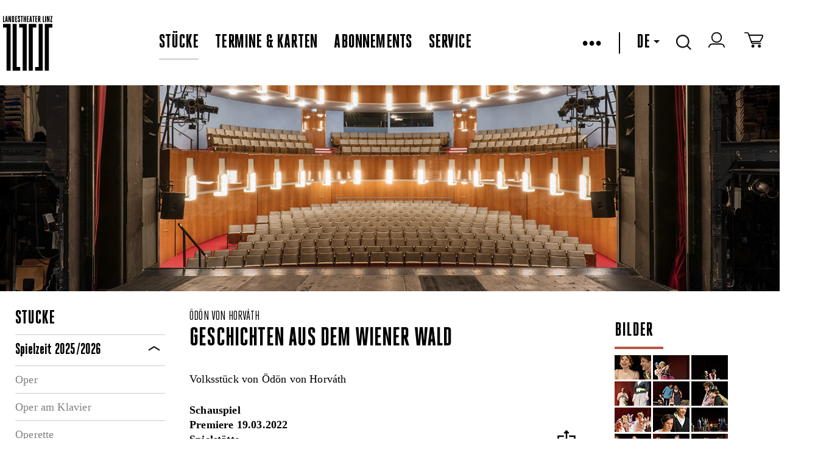

--- FILE ---
content_type: text/html
request_url: https://landestheater-linz.at/stuecke/detail?k=155201282&s=2021/22
body_size: 17541
content:



<!DOCTYPE html>
<!--[if lt IE 7]>      <html class="no-js lt-ie9 lt-ie8 lt-ie7"> <![endif]-->
<!--[if IE 7]>         <html class="no-js lt-ie9 lt-ie8"> <![endif]-->
<!--[if IE 8]>         <html class="no-js lt-ie9" xmlns:fb="http://www.facebook.com/2008/fbml"> <![endif]-->
<!--[if gt IE 8]><!--> <html class="no-js object html mastertemplate" xmlns="http://www.w3.org/1999/xhtml" lang="DE"> <!--<![endif]-->
<head>
  <meta charset="utf-8"> 

  <meta http-equiv="X-UA-Compatible" content="IE=edge">
  <meta name="google-site-verification" content="y6sz5EAAa2ExBkMMNUhHJEQOV9VQypChMIdbpqiIVYc" />
  <!--
<meta name="google-play-app" content="app-id=com.lemon42.ltlapp">
<meta name="apple-itunes-app" content="app-id=868390723">
-->
  
  
<title data-evo-title="1">Landestheater Linz detail</title>
  
  <meta name="description" content  />
  <!--<meta name="viewport" content="width=device-width, initial-scale=1.0, minimum-scale=1.0, maximum-scale=5.0"/>-->
  <meta name="viewport" content="width=1440, initial-scale=1">
  <!--<meta name="viewport" content="initial-scale=1, width=device-width, target-densitydpi=high-dpi">-->

  <link rel="shortcut icon" href="/favicon.ico?v=2" />
  <link REL="StyleSheet" HREF="/DE/repos/stylesheets/lth/main%2ecss?exp=403068&#38;fps=080ce72e0e4634c4f2bc57368ed2f35362dce386" TYPE="text/css" />
  <link rel="stylesheet" href="/DE/repos/stylesheets/lth/styles%2ecss?exp=385538&fps=0140e036cc85d133481601f9e30465656ce85d56">
  <link rel="stylesheet" href="/DE/repos/stylesheets/admin/select2%2ecss?exp=54148&fps=1c437f39baa7a1577d9747c8378f90dda33f3515">
  <link rel="stylesheet" href="/DE/repos/stylesheets/lth/shop%2ecss?exp=354745&fps=2a7433725250df05944cf1c54466776d69638051">
  <link rel="stylesheet" href="/DE/repos/stylesheets/lth/grid%2ecss?exp=380291&fps=a626f03e5215a92046a17a21e0ae6d487accb530">
  <link rel="stylesheet" href="/DE/repos/stylesheets/lth/jquery%2edatepicker%2ecss?exp=104972&fps=903d3691e1b876a5fed327341c47b8231853c01c" type="text/css" />
  <link rel="stylesheet" href="/DE/repos/stylesheets/jquery%2efancybox2%2ecss?exp=146769&fps=2e4b3acc1812ed82c8fdc1e1ebb1de6dea3d8c06" type="text/css" />
  <link rel="stylesheet" href="/DE/repos/stylesheets/lth/dropit%2ecss?exp=104967&fps=cacf0faad2a9ecb281134ce566697d711e56e311" type="text/css" />
  <link rel="stylesheet" href="/DE/repos/stylesheets/lth/jquery%2esmartbanner%2ecss?exp=151721&fps=cc6397d72f2f4e106105cae10d2ce4caa8ec53d7" type="text/css" />
  <link rel="stylesheet" href="/DE/repos/stylesheets/lth/ext/tip-twitter%2ecss?exp=150296&fps=1278bd26ad71885315535ad314d27807ffdc5992" type="text/css" />
  <!--
  <evo if='requestObj.mode("wysiwygBoo") = 0'>
    <link rel="stylesheet" href="https://libs.lemon42.com/l42-cookie-consent/dist/l42cc.min.css" />
    <evo obj=@"/repos/stylesheets/lth/cookieconsent.css"></evo>
  </evo>
  <link rel="stylesheet" href="https://cluster-booking.lemon42.com/dist/css/ltl-components.css" />
  -->

  <style>
    .vm--container {
      z-index: 40000 !important;
    }


    .seatplan-view {
      font-family: HeroicCondensed-Book;
    }
    .seatplan-view * { box-sizing: border-box!important; }
    .seatplan-view select { width: auto }
    .seatplan-view p { margin: 1rem 0; }

    .seatplan-view button {
      font-family: HeroicCondensed-Book;
      text-transform: none;
    }

    .seatplan-view .expl-overlay--choose-seat {
      left: 8px;
      font-size: 18px;
    }

    .seatplan-view .expl-overlay--checkout-info.expl-overlay--seating-info {
      width: 600px;
      font-size: 24px;
      line-height: 28px;
    }  
    .seatplan-view {  
      max-height: 950px !important;
      height: 90vh;
      min-height: auto !important; 
    }
  </style>

  
  <link rel="stylesheet" href="/DE/repos/stylesheets/lth/defaultFontTemplate?exp=389484&fps=07aec5e925d0ba2128078888eae9e1476064c8aa">

  <script src="/DE/repos/javascripts/lth/modernizr-2%2e6%2e2%2emin%2ejs?exp=10143&fps=254ce42bff52384c7c836b49963b8014b0e7eb87"></script>

  <script>
    var LTH = {
      globals : {}
    };
  </script>

  


  <!-- load default style in wysiwyg -->
  


  <style type="text/css">
    #map-canvas { min-height: 450px; border-bottom: 2px solid black; }
    .lth-infowindow {
      color: black;
      width: 350px;
    }
    .lth-infowindow img {
      height: auto;
      width: 100%;
    }
    .lth-infowindow-image,
    .lth-infowindow-info {
      display: inline-block;
      vertical-align: top;
    }
    .lth-infowindow-image {
      height: 80px;
      width: 118px;
    }
    .lth-infowindow-info {
      width: 100%;
    }
    .lth-infowindow-image + .lth-infowindow-info {
      margin-left: 20px;
      width: 212px;
    }
    .lth-infowindow-info-title {
      color: black;
      font: 22px/22px "HeroicCondensed-Heavy" !important;
      text-transform: uppercase;
    }
    .lth-infowindow-info-text {
      color: black;
      font-size: 12px;
      line-height: 18px;
      letter-spacing: 0.01em;
    }
    .lth-infowindow-links {
      margin-top: 14px;
    }
    .lth-infowindow-links a {
      color: blue;
      font-size: 11px;
      line-height: 18px;
      letter-spacing: 0.01em;
    }
    .fancybox-overlay { z-index: 30000; }
    .fancybox-wrap {background-color: white!important;}
  </style>

  <!--netzbuehne-->
  <style>
    ec-stream, ec-ticket-button {
      visibility: hidden;
    }
    ec-ticket-button button {
      max-width: 100%; 
      background: none;
      border: 2px solid #000;
      color: #000;
      font: 20px "HeroicCondensed-Heavy", sans-serif;
      letter-spacing: 0.01em;
      text-transform: uppercase;
      height: 28px;
      padding-top: 1px;
      padding-bottom: 2px;
    }
    .hydrated {
      visibility: inherit;
    }
  </style>
  <!-- ende netzbuehne-->
  

  <meta name="generator" content="evo42 - content management system by www.lemon42.com" />
  
  <link rel="stylesheet" href="/DE/repos/stylesheets/lth/intlTelInput%20v17%2e00%2ecss?exp=317156&fps=ad7d440823ebd8f6dd2e31e7598872220233a61c" type="text/css" />
  <style>
    .iti {
      width: calc(100% - 40px);
    }
    .intlphone:invalid {
      border-color: #f43a59 !important;
    }
  </style>
  <!--cookie consent--->
  <link href="https://webcache.datareporter.eu/c/bcda6f9e-8e38-4a30-97ce-225e9245dc6b/x5Oi00MJRRp1/qj5/banner.css" rel="stylesheet">
  <style>
    #dr_cookie_banner_container {
      top: 10vh;
      left: calc(50vw - 325px); 
      -webkit-transform: none !important;
      transform: none !important;
    }

    #dr_blocking_div {
      max-height: 100vh !important;
      height: 100vh !important;
    }
    @media screen and (max-device-width: 680px) and (orientation: portrait) {
         #dr_cookie_banner_container {
          left: 1%; 
          width: 400px;
         }
      }
  </style>
<meta name="author" content  /><meta name="keywords" content  /></head>
<body class=" lth lth-notready " >

  <script id="myself" data-mandant="">
    var attributes = document.getElementById('myself').attributes
    , i = attributes.length
    , mandant = '';

    while (i--) {
      if (/^data-mandant$/.test(attributes[i].name)) {
        mandant = attributes[i].value;
        break;
      }
    }


    var body = document.getElementsByTagName("body")[0];
    body.className = body.className + ' ' + mandant;
  </script>
  <header class="lth-header">
    
      <div class="webapppromobanner"></div>
    
    <nav class="lth-navplaces">
      <div class="lth-format-1 lth-top-navbar object html contenttemplate">
  

  <ul class="navbar-left">
    <li><a class="lth-i lth-i-logo" href="/" aria-label="www.landestheater-linz.at"></a></li>
    <!--<evo if='EVO.var("language")="DE"'>
      <li class="icon skg">
        <a href=@"/sitemap/lth/salzkammergut_openair/salzkammergut_openair_programm" alt="Logo Oberösterreich">
          <span class="skg-logo" id="skg-logo"></span>
        </a>
      </li>
    </evo>-->
  </ul>

  <ul class="navbar-center">
    
      
        <li class="ml-auto"><a href="/stuecke" class="active" >Stücke</a></li>
        <li><a href="/termine" class="" >Termine & Karten</a></li>
        <li><a href="/abonnements" class="" >Abonnements</a></li>
        <li><a href="/service" class="" >Service</a></li>
      

      
    
  </ul>
  <!-- RIGHTSIDE-Navigation (Language-Selector, Cart, Search-Input) -->
  <ul class="lth-login navbar-right">
    <!--
    <li class="icon" title="Login/Logout">
      <span id="lth-login-status"></span>
    </li>

    <li class="icon" title="Zum Warenkorb">
      <a href=@"/sitemap/lth/Shop/Shop/Warenkorb" title="Zum Warenkorb"><span class="cart"></span></a>
    </li>
    -->
    <li id="burger-menu">
      &bull;&bull;&bull;
    </li>


    <li id="menu">
      <ul>
        
          
            <li><a href="/theatervermittlung"><span class="" >Theatervermittlung</span></a></li>
            <!--<li><a href=@"/sitemap/lth/netzbuehne/streams"><span class=EVO.var("pageClassNetzbuehne") >Netzbühne</span></a></li>-->
            <li><a href="https://www.landestheaterlinz-blog.at/" target="blank" >Blog</a></li>
            <li><a href="/presse/pressekontakt"><span class="" >Presse</span></a></li>
            <li><a href="/ueber%20uns"><span class="" >Über uns</span></a></li>
            <li><a href="/haeuser"><span class="" >Die Häuser</span></a></li>
            <li><a href="/Kontakt"><span class="" >Kontakt</span></a></li>
            <li><a href="/service/Newsletter%20Anmelung"><span class="" >Newsletter</span></a></li>
            <li id="lth-myaccount-icon" title="Mein Konto" class="icon" style="display:none;"><a href="/Shop/meinkonto/konto" title="Mein Konto">Mein Konto</a></li>
          

          
               
        
      </ul>
    </li>
    <li><span class="pipe"></span></li>
    <!-- language select start -->
    
    <li class="dropdown">
      
        
          <a tabindex="0" role="button">DE<span class="down-caret"></span></a>            
          <a tabindex="0" role="button" href="/EN/" class="dropdown-content" title="English">EN</a>
        
      
      
        
      
    </li>
    <!-- language select end -->
    <!-- search start -->
    <li class="icon dropdown">
      <span class="search"></span>
      <div class="dropdown-content"><input type="text" name="lth-search" value="" id="lth-search-input" placeholder="Search..."></div>
    </li>
    <!-- search end -->
    <!-- login -->
    <li class="icon" title="Login/Logout">
      <a href="https://tickets.landestheater-linz.at/webshop/webticket/shop?page=customerlogin.secure&#38;language=de" target="blank" aria-label="zum webshop login"><span class="login-icon"></span></a>
    </li>
    <!--login end-->
    <!-- warenkorb -->
    <li class="icon" title="Zum Warenkorb">
      <a href="https://tickets.landestheater-linz.at/webshop/webticket/shoppingcart?language=de" target="blank" aria-label="Zum Warenkorb">
        <span class="cart"></span>
        <span data-cartcount></span>
      </a>
    </li> 
    <!-- warenkorb end-->
  </ul>
          <style>
         [data-cartcount] {
           display: none !important;
         }
         [data-cartcount].active {
           font-family: 'HeroicCondensed-Book';
           display: inline-block !important;
           min-width: 10px;
           padding: 3px 7px;
           font-size: 12px;
           font-weight: 400;
           line-height: 1;
           color: #fff;
           text-align: center;
           white-space: nowrap;
           vertical-align: middle;
           background-color: #000;
           border-radius: 15px;
           transform: translate(4px, -4px);
         }
        </style>
        <script>
          function listenCookieChange(callback, interval = 1000) {
            let lastCookie = document.cookie;
            setInterval(()=> {
              let cookie = document.cookie;
              if (cookie !== lastCookie) {
                try {
                  callback({oldValue: lastCookie, newValue: cookie});
                } 
                finally {
                  lastCookie = cookie;
                }
              }
            }, interval);
          }
          
          function setCartCountFromCookie(documentCookies) {
            const f = documentCookies.split(';').find( c => String(c).trim().includes('phoeniX='));
            let cartCount = 0;
            const cartElement = document.querySelector('[data-cartcount]');
            if (f) {
              const c =  f.replace('phoeniX=','')
              const splitted = c.split('|')
              const cartItems = splitted.find( s => s.includes('items=')) 
              if (cartItems) {
                 cartCount = parseInt(cartItems.replace('items=', ''), 10)
              }
            }
            if (isNaN(cartCount) || cartCount === 0) {
              cartElement.innerHTML = '';
              cartElement.classList.remove('active')
            } else {
              cartElement.innerHTML = cartCount;
              cartElement.classList.add('active')
            } 
          } 
          
          listenCookieChange(({oldValue, newValue})=> {
              setCartCountFromCookie(newValue)
          }, 1000); 
          
          setCartCountFromCookie(document.cookie);
        </script>
  <style>
    /*burger menu icon & rotation*/
    #burger-menu {
      cursor: pointer;
    }
    .pipe {
      border-left: 2px solid black;
      height: 35px;
      display: grid;
    }
    /* menu & overlay show/hide */
    #menu {
      z-index: 99;
      visibility: hidden;
      opacity: 0;     
      position: absolute;
      /*height: 100%;*/
      margin: 0;
      width: 350px;
      top: 90px;

      background: #fff;
      list-style-type: none;
      -webkit-font-smoothing: antialiased;
      /* to stop flickering of text in safari */

      transform-origin: 0% 0%;
      transition: all 0.6s ease-in-out;
    }
    #menu.overlay {
      visibility: visible;
      opacity: 1;
    }
    #menu li {
      list-style: none;
      margin: 0;
      display: flex;
      flex-flow: column;
    }
    #menu ul {
      background-color: white;
      display: flex;
      flex-direction: column;
      padding: 1rem 0;
    }
    #menu a {
      font-size: 28px;
      line-height: 35px;
      display: block;
      margin-left: 2rem;
      margin-bottom: 1rem;
      text-decoration: none;
    }
    #menu .active {
      border-bottom: 2px solid #ccc;
    }
    .navbar-left {
      height: 107px;
    }
    .navbar-right, .navbar-left {
        display: flex;
        align-items: center;
    }
    .navbar-right > li {
      margin-right: 1.7rem;
    }
    .navbar-center {
      display:flex;
      align-items: center;
    }
    .navbar-center > li {
      margin-right: 1.7rem;
    }

    @media (max-width: 1150px) {

      nav.lth-navplaces .lth-top-navbar{
        flex-wrap: wrap;
        height: 200px;
      }
      .navbar-right {
        margin-right:0;
        margin-left:auto;
      }
      #menu {
        top: 195px;
      }
    }
    ul,
    li {
      list-style: none;
    }
    .lth-servicelinks li + li, .lth-soc-links li + li {
      margin-left: 1.7rem;
    }
    .lth-login a, .lth-login, #lth-login-status a {
      font-size: 32px;
    }
    /*make href on skg logo full height*/
    .skg a {
      display: flex;
    }
  </style>

  <script>
    const burgerMenu = document.getElementById("burger-menu");
    const menu = document.getElementById("menu");

    burgerMenu.addEventListener("click", function () {
      /*toggles the x and burger in icon*/
      burgerMenu.classList.toggle("close");
      menu.classList.toggle("overlay");
    });

    document.addEventListener("click", function (e) {
      if (!burgerMenu.contains(e.target) && !menu.contains(e.target)) {
        burgerMenu.classList.remove("close");
        menu.classList.remove("overlay");
      }
    });
  </script>

</div>   
      <div class="lth-stop-button touchdevice-video-stop-button"></div>
    </nav>

    
    

      
        
          <div id="slides" class="lth-slides">
            <img id="fakeimg" width="100%" alt="fakeimg" src="[data-uri]"><div class="lth-slide html contenttemplate">
  
  <a><img src="/DE/repos/evoscripts/lth/admin/ban/getPic?bid=9ce50504ceb9d3af103a92ec83bea978" alt="Schauspielhaus_05.jpg"/></a>
    
</div>
          </div>
        
      
      
    

    
  </header>

  <div class="stuecke-detail lth-main">
    <div class="lth-centered lth-contentarea" id="maincontent">
      <section class="lth-stuecke-section object tableview">
  
  

    

    

      



      
        <div class="lth-layout lth-layout3column object html contenttemplate"><div class="lth-layout-pane lth-layout-lft"><div class=" object html contenttemplate">
  <h2 style="padding-bottom:10px;">St&uuml;cke</h2>
  

 
  <section class="lth-filter-section lth-collapsible">
     <header class="lth-header-titel lth-section-title">Spielzeit 2025/2026</header>
     <div class="lth-section-content lth-spielstaette-content">
       <p class="lth-filter-item lth-stk-spartenfilter "><a href="/stuecke?spielzeit=2025/26&Sparte=Oper" data-lth-spielzeit="2025/26" data-lth-activecolor="#e3001f" data-lth-filter="Oper" >Oper</a></p><p class="lth-filter-item lth-stk-spartenfilter "><a href="/stuecke?spielzeit=2025/26&Sparte=Oper%20am%20Klavier" data-lth-spielzeit="2025/26" data-lth-activecolor="#e3001f" data-lth-filter="Oper%20am%20Klavier" >Oper am Klavier</a></p><p class="lth-filter-item lth-stk-spartenfilter "><a href="/stuecke?spielzeit=2025/26&Sparte=Operette" data-lth-spielzeit="2025/26" data-lth-activecolor="#e3001f" data-lth-filter="Operette" >Operette</a></p><p class="lth-filter-item lth-stk-spartenfilter "><a href="/stuecke?spielzeit=2025/26&Sparte=Musical" data-lth-spielzeit="2025/26" data-lth-activecolor="#e3001f" data-lth-filter="Musical" >Musical</a></p><p class="lth-filter-item lth-stk-spartenfilter "><a href="/stuecke?spielzeit=2025/26&Sparte=Tanz" data-lth-spielzeit="2025/26" data-lth-activecolor="#e3001f" data-lth-filter="Tanz" >Tanz</a></p><p class="lth-filter-item lth-stk-spartenfilter "><a href="/stuecke?spielzeit=2025/26&Sparte=Schauspiel" data-lth-spielzeit="2025/26" data-lth-activecolor="" data-lth-filter="Schauspiel" >Schauspiel</a></p><p class="lth-filter-item lth-stk-spartenfilter "><a href="/stuecke?spielzeit=2025/26&Sparte=Junges%20Theater" data-lth-spielzeit="2025/26" data-lth-activecolor="#e5007d" data-lth-filter="Junges%20Theater" >Junges Theater</a></p><p class="lth-filter-item lth-stk-spartenfilter "><a href="/stuecke?spielzeit=2025/26&Sparte=Konzert" data-lth-spielzeit="2025/26" data-lth-activecolor="#000000" data-lth-filter="Konzert" >Konzert</a></p><p class="lth-filter-item lth-stk-spartenfilter "><a href="/stuecke?spielzeit=2025/26&Sparte=Gastspiele" data-lth-spielzeit="2025/26" data-lth-activecolor="#000000" data-lth-filter="Gastspiele" >Gastspiele</a></p><p class="lth-filter-item lth-stk-spartenfilter "><a href="/stuecke?spielzeit=2025/26&Sparte=Sonderveranstaltungen" data-lth-spielzeit="2025/26" data-lth-activecolor="#000000" data-lth-filter="Sonderveranstaltungen" >Sonderveranstaltungen</a></p><p class="lth-filter-item lth-stk-spartenfilter "><a href="/stuecke?spielzeit=2025/26&Sparte=F%c3%bchrungen" data-lth-spielzeit="2025/26" data-lth-activecolor="" data-lth-filter="F%c3%bchrungen" >Führungen</a></p>
     </div> 
  </section>
     
  <!-- keep for next season lth-collapsible-collapsed -->
<!--
  <section class="lth-filter-section lth-collapsible last">   
  <header class="lth-header-titel lth-section-title"><evo lit="lth_season"></evo> 2025/2026</header>
  <div class="lth-section-content lth-spielstaette-content">
    <evo obj=@"/repos/evoscripts/lth/module/getSpartenList" properties='{par:{spielzeit:"2025/26"}}'></evo>
  </div> 
  </section>
-->  

  <section class="lth-collapsible" style="margin-top: 30px;">
    <h2 class="lth-section-title">St&uuml;cksuche</h2>
    <div class="lth-section-content">
      <p class="lth-filter-item">
        <input type="hidden" id="lth-stk-search" style="width:100%" class="">
      </p>

    </div>
  </section>

</div></div><div class="lth-layout-pane lth-layout-ctr"><div>
            <span class="lth-stuecke-detail-author">&Ouml;d&ouml;n von Horv&aacute;th</span>
            <h1 class="lth-stueck-titel">Geschichten aus dem Wiener Wald </h1>
            <p>
              <span class="lth-subline-event"></span>
            </p>
            <p class="lth-p-margin">Volksstück von Ödön von Horváth</p>
            <div class="flex-between mb-15">


              
                <span class="lth-p-margin">
                  <span><b>Schauspiel</b></span><br>
                  
                  <!--  Premiereart darf bei Spareten 31 Sonderveranstaltung, 17 fuehrungen,59 streaming nicht angezeigt werden-->
                  
                    <b>Premiere 19.03.2022</b><br>
                  
                  <span><b>Spielst&auml;tte</b> </span><br>
                  <span>
                    
                  </span>
                  <span>&nbsp;| Eine Pause</span>
                </span>
              
              <div class=" object html contenttemplate">
  <style>
   .share-btn {
      background-color: transparent;
      border: none;
      cursor: pointer;
      margin-right: 18px;
      margin-top: 44px
    }
  </style>
  <script src="https://unpkg.com/share-api-polyfill/dist/share-min.js"></script>
  <button type="button" title="teilen" class="share-btn" data-share-btn  data-share-text="Landestheater Linz" data-share-url="https://landestheater-linz.at/" data-share-title="">
    <svg version="1.1" id="Layer_1" xmlns="http://www.w3.org/2000/svg" xmlns:xlink="http://www.w3.org/1999/xlink" x="0px" y="0px" viewBox="0 0 503.284 503.284" style="width: 30px;height: 30px;" xml:space="preserve">
      <g>
        <polygon style="fill:#000;" points="321.642,148.284 321.642,188.284 459.142,188.284 459.142,463.284 44.142,463.284 
                                            44.142,188.284 181.642,188.284 181.642,148.284 4.142,148.284 4.142,503.284 499.142,503.284 499.142,148.284 	"></polygon>
        <polygon style="fill:#000;" points="231.642,76.569 231.642,325.784 271.642,325.784 271.642,76.569 297.5,102.426 
                                            325.785,74.142 251.642,0 177.5,74.142 205.785,102.426 	"></polygon>
      </g>
    </svg>
  </button>
  <script>
    var btns = document.querySelectorAll('[data-share-btn]');
    for(i=0; i<btns.length; i++) {
      var btn = btns[i];
      // Share must be triggered by "user activation"
      btn.addEventListener('click', async () => {
                           var shareOpts = {
                           text: String(btn.dataset.shareText).length > 0 && btn.dataset.shareText != null ? btn.dataset.shareText : window.location.href,
        url: String(btn.dataset.shareUrl).length > 0 && btn.dataset.shareUrl != null ? btn.dataset.shareUrl : window.location.href,
          title: String(btn.dataset.shareTitle).length > 0 && btn.dataset.shareTitle != null ? btn.dataset.shareTitle : "Landestheater Linz"
    };
    navigator.share(shareOpts,
                    {
                      // change this configurations to hide specific unnecessary icons
                      copy: true,
                      email: true,
                      print: true,
                      sms: true,
                      messenger: true,
                      facebook: true,
                      whatsapp: true,
                      twitter: true,
                      linkedin: false,
                      telegram: false,
                      skype: false,
                      pinterest: false,
                      language: 'de' // specify the default language
                    }
                   )
    .then( _ => console.log('shared'))
    .catch( error => console.log('Oh noh!', error));
    });
    };
  </script>
</div>
            </div>


            
              

              
                
                <!-- non streaming event -->
                  Weitere Termine werden in Kürze bekannt gegeben
                
              
            





            <section class="lth-section lth-collapsible lth-collapsible-collapsed object html contenttemplate">
  <h2 class="lth-section-title">St&uuml;ckinfo</h2>
  <div class="lth-section-content"><p>Horváths Milieu ist das
der kleinen Leute, seine Leidenschaft sind die großen Porträts junger Frauen. Marianne heißt die Tochter des&nbsp;despotischen Scherzartikelhändlers, der der Zauberkönig genannt wird. Verlobt ist sie mit dem Fleischer Oskar. Ihn ihre große Liebe&nbsp;nennen, hieße lügen. Ausgerechnet auf ihrer – sogenannten – Verlobung verliebt sich Marianne in den Hallodri Alfred. Der ist ein Tunichtgut  und treibt sich eher
auf der Rennbahn als dem Arbeitsamt herum, doch was sich Marianne in den Kopf gesetzt
hat, hat sie&nbsp;sich in den Kopf gesetzt.</p>

<p>&nbsp;</p>

<p>Horváths Stück,
geschrieben Ende der 20er Jahre in der Zeit der Wirtschaftskrise und katastrophaler Arbeitslosigkeit, ist ein&nbsp;Schlüsselwerk des modernen Dramas und der von Horváth
selbst begründeten Tradi<span>tion des modernen Volksstückes. Erich
Kästner nennt <i>Geschichten aus dem Wiener Wald </i>„ein Wiener Volksstück
gegen das Wiener Volksstück“.
Lakonisch demaskiert Horváth das&nbsp;Klischee von der Wiener Gemütlichkeit und stellt unter Verwendung ihrer Stereotypen
deren Verlogenheit zur Schau. Und in
der Luft ist ein Klingen und Singen – als
verklänge irgendwo immer wieder der Walzer <i>Geschichten
aus dem </i></span><i>Wienerwald </i>von Johann Strauss.</p></div>
</section>

            <!--evo content="rgt"><evo obj=@"/repos/modules/TableViews/lth/stueckeinfos"></evo><span>stückinfos</span></evo-->
            </div></div><div class="lth-layout-pane lth-layout-rgt"><div class=" object tableview">
  <!-- Soundcloud -->
  	

<article id="lth-info-sound" style="margin-top:20px;" class=" object tableview">
	
  <!-- 05:55:32 -->
</article>
	<!-- BILDER -->
  	



<article id="lth-info-bilder" class=" object tableview">
  
    <h2>Bilder</h2>
    
    <div class="lth-stuecke-module-line" style="border-color:"></div>
    <div class="clearfix">  
      <a title="Geschichten aus dem Wiener Wald <br>Theresa Palfi, Benedikt Steiner<br> &copy; Petra Moser" href='https://www.landestheater-linz.at/_static/photogallery/3473155201282/01.jpg' class='fancybox fancybox.image' rel='group-[photogallery]' alt='Geschichten aus dem Wiener Wald  Theresa Palfi, Benedikt Steiner &copy; Petra Moser' style='display:inline-block;margin-right:3px;margin-bottom:3px;border:none;'><img width=60 height=40 src='https://www.landestheater-linz.at/_static/photogallery/3473155201282/thumb_01.jpg' alt='Geschichten aus dem Wiener Wald  Theresa Palfi, Benedikt Steiner &copy; Petra Moser' ></a><a title="Geschichten aus dem Wiener Wald <br>Joshua Bader, Katharina Hofmann<br> &copy; Petra Moser" href='https://www.landestheater-linz.at/_static/photogallery/3473155201282/02.jpg' class='fancybox fancybox.image' rel='group-[photogallery]' alt='Geschichten aus dem Wiener Wald  Joshua Bader, Katharina Hofmann &copy; Petra Moser' style='display:inline-block;margin-right:3px;margin-bottom:3px;border:none;'><img width=60 height=40 src='https://www.landestheater-linz.at/_static/photogallery/3473155201282/thumb_02.jpg' alt='Geschichten aus dem Wiener Wald  Joshua Bader, Katharina Hofmann &copy; Petra Moser' ></a><a title="Geschichten aus dem Wiener Wald <br>Christian Higer, Benedikt Steiner<br> &copy; Petra Moser" href='https://www.landestheater-linz.at/_static/photogallery/3473155201282/03.jpg' class='fancybox fancybox.image' rel='group-[photogallery]' alt='Geschichten aus dem Wiener Wald  Christian Higer, Benedikt Steiner &copy; Petra Moser' style='display:inline-block;margin-right:3px;margin-bottom:3px;border:none;'><img width=60 height=40 src='https://www.landestheater-linz.at/_static/photogallery/3473155201282/thumb_03.jpg' alt='Geschichten aus dem Wiener Wald  Christian Higer, Benedikt Steiner &copy; Petra Moser' ></a><a title="Geschichten aus dem Wiener Wald <br>Daniel Klausner<br> &copy; Petra Moser" href='https://www.landestheater-linz.at/_static/photogallery/3473155201282/04.jpg' class='fancybox fancybox.image' rel='group-[photogallery]' alt='Geschichten aus dem Wiener Wald  Daniel Klausner &copy; Petra Moser' style='display:inline-block;margin-right:3px;margin-bottom:3px;border:none;'><img width=60 height=40 src='https://www.landestheater-linz.at/_static/photogallery/3473155201282/thumb_04.jpg' alt='Geschichten aus dem Wiener Wald  Daniel Klausner &copy; Petra Moser' ></a><a title="Geschichten aus dem Wiener Wald <br>Helmuth H&auml;usler, Katharina Hofmann<br> &copy; Petra Moser" href='https://www.landestheater-linz.at/_static/photogallery/3473155201282/05.jpg' class='fancybox fancybox.image' rel='group-[photogallery]' alt='Geschichten aus dem Wiener Wald  Helmuth H&auml;usler, Katharina Hofmann &copy; Petra Moser' style='display:inline-block;margin-right:3px;margin-bottom:3px;border:none;'><img width=60 height=40 src='https://www.landestheater-linz.at/_static/photogallery/3473155201282/thumb_05.jpg' alt='Geschichten aus dem Wiener Wald  Helmuth H&auml;usler, Katharina Hofmann &copy; Petra Moser' ></a><a title="Geschichten aus dem Wiener Wald <br>Benedikt Steiner, Jan Nikolaus Cerha<br> &copy; Petra Moser" href='https://www.landestheater-linz.at/_static/photogallery/3473155201282/06.jpg' class='fancybox fancybox.image' rel='group-[photogallery]' alt='Geschichten aus dem Wiener Wald  Benedikt Steiner, Jan Nikolaus Cerha &copy; Petra Moser' style='display:inline-block;margin-right:3px;margin-bottom:3px;border:none;'><img width=60 height=40 src='https://www.landestheater-linz.at/_static/photogallery/3473155201282/thumb_06.jpg' alt='Geschichten aus dem Wiener Wald  Benedikt Steiner, Jan Nikolaus Cerha &copy; Petra Moser' ></a><a title="Geschichten aus dem Wiener Wald <br>Horst Heiss, Theresa Palfi, Ensemble<br> &copy; Petra Moser" href='https://www.landestheater-linz.at/_static/photogallery/3473155201282/07.jpg' class='fancybox fancybox.image' rel='group-[photogallery]' alt='Geschichten aus dem Wiener Wald  Horst Heiss, Theresa Palfi, Ensemble &copy; Petra Moser' style='display:inline-block;margin-right:3px;margin-bottom:3px;border:none;'><img width=60 height=40 src='https://www.landestheater-linz.at/_static/photogallery/3473155201282/thumb_07.jpg' alt='Geschichten aus dem Wiener Wald  Horst Heiss, Theresa Palfi, Ensemble &copy; Petra Moser' ></a><a title="Geschichten aus dem Wiener Wald <br>Gunda Schanderer, Christian Higer<br> &copy; Petra Moser" href='https://www.landestheater-linz.at/_static/photogallery/3473155201282/08.jpg' class='fancybox fancybox.image' rel='group-[photogallery]' alt='Geschichten aus dem Wiener Wald  Gunda Schanderer, Christian Higer &copy; Petra Moser' style='display:inline-block;margin-right:3px;margin-bottom:3px;border:none;'><img width=60 height=40 src='https://www.landestheater-linz.at/_static/photogallery/3473155201282/thumb_08.jpg' alt='Geschichten aus dem Wiener Wald  Gunda Schanderer, Christian Higer &copy; Petra Moser' ></a><a title="Geschichten aus dem Wiener Wald <br>Gunda Schanderer, Klaus Mu&amp;#x308;ller-Beck, Annelie Straub, Stefan Lasko, Daniel Klausner, Christian Higer, Helmuth H&auml;usler, Jan Nikolaus Cerha<br> &copy; Petra Moser" href='https://www.landestheater-linz.at/_static/photogallery/3473155201282/09.jpg' class='fancybox fancybox.image' rel='group-[photogallery]' alt='Geschichten aus dem Wiener Wald  Gunda Schanderer, Klaus Mu&amp;#x308;ller-Beck, Annelie Straub, Stefan Lasko, Daniel Klausner, Christian Higer, Helmuth H&auml;usler, Jan Nikolaus Cerha &copy; Petra Moser' style='display:inline-block;margin-right:3px;margin-bottom:3px;border:none;'><img width=60 height=40 src='https://www.landestheater-linz.at/_static/photogallery/3473155201282/thumb_09.jpg' alt='Geschichten aus dem Wiener Wald  Gunda Schanderer, Klaus Mu&amp;#x308;ller-Beck, Annelie Straub, Stefan Lasko, Daniel Klausner, Christian Higer, Helmuth H&auml;usler, Jan Nikolaus Cerha &copy; Petra Moser' ></a><a title="Geschichten aus dem Wiener Wald <br>Klaus Mu&amp;#x308;ller-Beck<br> &copy; Petra Moser" href='https://www.landestheater-linz.at/_static/photogallery/3473155201282/10.jpg' class='fancybox fancybox.image' rel='group-[photogallery]' alt='Geschichten aus dem Wiener Wald  Klaus Mu&amp;#x308;ller-Beck &copy; Petra Moser' style='display:inline-block;margin-right:3px;margin-bottom:3px;border:none;'><img width=60 height=40 src='https://www.landestheater-linz.at/_static/photogallery/3473155201282/thumb_10.jpg' alt='Geschichten aus dem Wiener Wald  Klaus Mu&amp;#x308;ller-Beck &copy; Petra Moser' ></a><a title="Geschichten aus dem Wiener Wald <br>Theresa Palfi, Horst Heiss<br> &copy; Petra Moser" href='https://www.landestheater-linz.at/_static/photogallery/3473155201282/11.jpg' class='fancybox fancybox.image' rel='group-[photogallery]' alt='Geschichten aus dem Wiener Wald  Theresa Palfi, Horst Heiss &copy; Petra Moser' style='display:inline-block;margin-right:3px;margin-bottom:3px;border:none;'><img width=60 height=40 src='https://www.landestheater-linz.at/_static/photogallery/3473155201282/thumb_11.jpg' alt='Geschichten aus dem Wiener Wald  Theresa Palfi, Horst Heiss &copy; Petra Moser' ></a><a title="Geschichten aus dem Wiener Wald <br>Stefan Lasko, Annelie Straub<br> &copy; Petra Moser" href='https://www.landestheater-linz.at/_static/photogallery/3473155201282/12.jpg' class='fancybox fancybox.image' rel='group-[photogallery]' alt='Geschichten aus dem Wiener Wald  Stefan Lasko, Annelie Straub &copy; Petra Moser' style='display:inline-block;margin-right:3px;margin-bottom:3px;border:none;'><img width=60 height=40 src='https://www.landestheater-linz.at/_static/photogallery/3473155201282/thumb_12.jpg' alt='Geschichten aus dem Wiener Wald  Stefan Lasko, Annelie Straub &copy; Petra Moser' ></a>
    </div>
  
</article>



  
  <!-- VIDEOS -->
  	

<article id="lth-info-video" style="margin-top:20px;" class=" object tableview">
	
    
        <h2>Videos</h2>
	      
        <div class="lth-stuecke-module-line" style="border-color:"></div>
        <div class="clearfix">
          
          <a href="https://www.youtube-nocookie.com/embed/6AtxUHqncds" class="fancybox fancybox.iframe"><img src="https://img.youtube.com/vi/6AtxUHqncds/1.jpg" width="147" alt="Video for Geschichten aus dem Wiener Wald "></a>
        </div>
    
  
  <!-- 05:55:32 -->
</article>
  
  <!-- Leitung -->
  <br><article id="lth-info-leitung"><h2>Leitung</h2><div class="lth-stuecke-module-line" style="border-color:"></div><span>Inszenierung</span><br><a href='/public/Person%20Details?pid=2924' style="color:">Stephanie Mohr</a><br><span>Bühne</span><br><a href='/public/Person%20Details?pid=159' style="color:">Florian Parbs</a><br><span>Kostüme</span><br><a href='/public/Person%20Details?pid=1404' style="color:">Nini von Selzam</a><br><span>Musik/Komposition</span><br><a href='/public/Person%20Details?pid=3562' style="color:">Stefan Lasko</a><br><span>Videoprojektion</span><br><a href='/public/Person%20Details?pid=2294' style="color:">Philipp Contag-Lada</a><br><span>Dramaturgie</span><br><a href='/public/Person%20Details?pid=2745' style="color:">Andreas Erdmann</a><br></article>
  
  <!-- Besetzung -->
  <br><section id="lth-info-besetzung" class='lth-collapsible lth-collapsible-collapsed'><h2 class='lth-section-title'>Besetzung</h2><div class='lth-section-content'><div class="lth-stuecke-module-line" style="border-color:"></div><span>Marianne</span><br><a href='/public/Person%20Details?pid=2792' style="color:">Theresa Palfi</a><br><span>Valerie</span><br><a href='/public/Person%20Details?pid=926' style="color:">Katharina Hofmann</a><br><span>Alfred</span><br><a href='/public/Person%20Details?pid=3227' style="color:">Benedikt Steiner</a><br><span>Zauberkönig</span><br><a href='/public/Person%20Details?pid=1174' style="color:">Horst Heiss</a><br><span>Oskar</span><br><a href='/public/Person%20Details?pid=3380' style="color:">Daniel Klausner</a><br><span>Die Mutter</span><br><a href='/public/Person%20Details?pid=807' style="color:">Gunda Schanderer</a><br><span>Der Conferencier / Die Großmutter / Der Beichtvater</span><br><a href='/public/Person%20Details?pid=3005' style="color:">Christian Higer</a><br><span>Der Hierlinger Ferdinand</span><br><a href='/public/Person%20Details?pid=2796' style="color:">Jan Nikolaus Cerha</a><br><span>Havlitschek</span><br><a href='/public/Person%20Details?pid=3562' style="color:">Stefan Lasko</a><br><a href='/public/Person%20Details?pid=3218' style="color:">Jakob Kajetan Hofbauer</a><br><span>Rittmeister</span><br><a href='/public/Person%20Details?pid=3326' style="color:">Helmuth Häusler</a><br><span>Erich</span><br><a href='/public/Person%20Details?pid=3745' style="color:">Joshua Bader</a><br><span>Der Mister</span><br><a href='/public/Person%20Details?pid=3004' style="color:">Klaus Müller-Beck</a><br><span>Emma</span><br><a href='/public/Person%20Details?pid=3442' style="color:">Annelie Straub</a><br></div></section>
  
  
</div><span></span></div></div>

      
    
  
  <script>document.addEventListener("DOMContentLoaded", function(event) {
dataLayer.push({ ecommerce: null });
dataLayer.push({
	"ecommerce": {
		"items": [
			{
				"item_brand": "Promenade",
				"item_category": "Schauspiel",
				"item_id": 3473155201282,
				"item_name": "Geschichten aus dem Wiener Wald",
				"quantity": 1
			}
		]
	},
	"event": "view_item"
});
});</script>
</section>

    </div>
  </div>

  <!-- footer-->
  <style>
    .lth-servicelinks li + li, .lth-soc-links li + li {
      margin-left: 1.7rem;
    }
  </style>
  <footer class="lth-footer">
    <nav class="lth-footer-legalsnav">
      <ul class="lth-servicelinks">
        <li>2026 OÖ Theater und Orchester GmbH - </li>
        <li><a href="/AGB">AGB</a></li>
        <li><a href="/privacy">Datenschutz</a></li>
        <li><a href="/imprint">Impressum</a></li>
        <li><a href="/Kontakt">Kontakt</a></li>

      </ul>
      <ul class="lth-soc-links">
        
          <li><a target="_blank" aria-label="zur Webseite Bruckner Orchester Linz" aria-describedby="Link öffnet in einem neuen Fenster" class="lth-i lth-i-bol" href="http://www.bruckner-orchester.at/"></a></li>
          <li><a target="_blank" aria-label="zur Webseite das Anton" aria-describedby="Link öffnet in einem neuen Fenster" class="lth-i lth-i-anton" href="http://www.dasanton.at/"></a></li>
          <li><a target="_blank" aria-label="zur Webseite Kultur Österreich" aria-describedby="Link öffnet in einem neuen Fenster" class="lth-i lth-i-kultur" href="http://www.land-oberoesterreich.gv.at/cps/rde/xchg/ooe/hs.xsl/145_DEU_HTML.htm"></a></li>
        
     
        <li><a target="_blank" aria-label="zur Facebook Seite LandestheaterLinz" aria-describedby="Link öffnet in einem neuen Fenster" class="fb" href="https://www.facebook.com/LandestheaterLinz"></a></li>
        
        <li><a target="_blank" aria-label="zur Instagramm Seite landestheaterlinz"  aria-describedby="Link öffnet in einem neuen Fenster" class="in" href="https://www.instagram.com/landestheaterlinz/"></a></li>
        <li><a target="_blank" aria-label="zur Twitter Seite LTheater_linz"  aria-describedby="Link öffnet in einem neuen Fenster" class="tw" href="http://twitter.com/LTheater_linz"></a></li>
        <li><a target="_blank" aria-label="zum YouTube-Kanal LandestheaterLinz" aria-describedby="Link öffnet in einem neuen Fenster" class="yt" href="http://www.youtube.com/LandestheaterLinz"></a></li>
        <li><a target="_blank" aria-label="zur TikTok Seite @landestheaterlinz" aria-describedby="Link öffnet in einem neuen Fenster" class="tiktok" href="https://www.tiktok.com/@landestheaterlinz"></a></li>
        <!--<li><a target="_blank" class="blog" href="https://www.landestheaterlinz-blog.at/"></a></li>-->
        <li><a target="blank" aria-label="zur Webseite upperaustria.at" aria-describedby="Link öffnet in einem neuen Fenster" href="https://www.upperaustria.at/de/" class="ooe-logo"></a></li>
      </ul>
    </nav>
  </footer>



  <script src="//ajax.googleapis.com/ajax/libs/jquery/1.10.2/jquery.min.js"></script>
  <script src="/DE/repos/javascripts/lth/jqueryui-widget%2ejs?exp=65367&fps=cc31453e01846cc2629452d509cb30ec189d3466"></script>

  <script src="/DE/repos/javascripts/lth/jquery%2eevent%2emove%2ejs?exp=65768&fps=2985ac17957e8f8f1e855f2a3840a9166720c8a6"></script>

  <script src="/DE/repos/javascripts/lth/jquery%2eevent%2eswype%2ejs?exp=57839&fps=811eec7c894d8a8b2705003e281f94220145db4d"></script>

  <script src="/DE/repos/javascripts/lth/echo%2ejs?exp=191664&fps=9b45bd97b703c7f30ce6b42653f31b2d22df6f35"></script>

  <script src="/DE/repos/javascripts/lth/imagesloaded%2ejs?exp=49916&fps=b39aacac99e9088c20cf209378767681f81aaf3f"></script>

  
  

  <!-- polyfill for older browsers that do not support InstersectionOberver-->
  <!--
  <evo if='EVO.arg("local")=1'>
    <script src="http://localhost:8080/js/ltl-components.js"></script>
  </evo>
  <evo if='EVO.arg("local")<>1'>
    <script src="https://cluster-booking.lemon42.com/dist/js/ltl-components.js"></script>
  </evo>
  -->
  
  <script>
    if (window.L42 === undefined) {
      window.L42 = {}; 
      
    }
  </script>
  <script src="/DE/repos/javascripts/lth/underscore-min%2ejs?exp=27835&fps=43549d253ed35d16ddba31381fb82130d7a8f88e"></script>
  <script src="/DE/repos/javascripts/admin/select2%2ejs?exp=144998&fps=117d6e601bda45ba83c1aaa0d913f356d9852804"></script>
  <script src="/DE/repos/javascripts/lth/jQuery%2equick%2epagination%2ejs?exp=69000&fps=a5f2630502864de59167d6bad9684773f0c59881"></script>
  <script src="/DE/repos/javascripts/lth/ext/jquery%2eposhytip%2ejs?exp=81265&fps=70986eb4518e3f33e6c3ad9997724d3f22b84192"></script>
  <script type="text/javascript" src="/DE/repos/javascripts/date%2ejs?exp=118165&fps=dcdc4c452022689383c10b0e86635477ea611fba"></script>
  <script type="text/javascript" src="/DE/repos/javascripts/jquery%2edatepicker%2ejs?exp=49925&fps=6bfc1228ed66d3d25752f3a58b6aa27ae5e0e70c"></script>
  <script src="/DE/repos/javascripts/lth/main%2ejs?exp=399988&fps=d918c4e21e1c20b1540a23901c4224361bbd6037"></script>
  <script>
    $(function() {  
      $(document).on("click",'.lth-btn-buyTickets-external',function() {

        var extLocation = $(this).data("lth-url");

        if (!/^(f|ht)tps?:\/\//i.test(extLocation)) {
          extLocation = "http://" + extLocation;
        }
        
        var win = window.open(extLocation, '_blank');
        win.focus();

      });
    });
  </script>
  <script src="/DE/repos/javascripts/lth/presse%2ejs?exp=191672&fps=f4064931ad6b0dc95c11b34656e3a4bee2ea1353"></script>

  <script src="/DE/repos/javascripts/jquery%2emousewheel-3%2e0%2e6%2epack%2ejs?exp=8547&fps=42feaf245cd568e079a9cedc1e0703c053cf5575"></script>    
  <script src="/DE/repos/javascripts/jquery%2efancybox%2epack%2ejs?exp=8551&fps=59a956cc4d22721276d5dfcda0290344eb8cbc79"></script>


  <script src="/DE/repos/javascripts/lth/jquery%2etimer%2ejs?exp=49931&fps=05f0032922dc92b3c7f7b7a6d393e23de206156e"></script>
  
  <script>
    $(function(){
      if (typeof wcsPageInit == 'function' ){
        console.log("Mastertemplate calling wcsPageInit().");
        wcsPageInit();
      }
    });
  </script>



  

  <script src="/DE/repos/javascripts/lth/codeFormRegistration%2ejs?exp=347416&fps=808cb0d4e8e2a88e18f51d83fdb0e81b88bc406b"></script>

  <script>var activeSite='';</script>

  
  <script> 
    window.dataLayer = window.dataLayer || [];
    function gtag(){dataLayer.push(arguments);}
  </script>

  <script src="//instant.page/5.1.0" type="module" integrity="sha384-by67kQnR+pyfy8yWP4kPO12fHKRLHZPfEsiSXR8u2IKcTdxD805MGUXBzVPnkLHw"></script>
  <!--netzbuehne-->
  <!--
    <script type="module" src="https://code.easy-connect.io/webshop/tog/v1/webshop.esm.js"></script>
    <script nomodule="" src="https://code.easy-connect.io/webshop/tog/v1/webshop.js"></script>
    <script type="module" src="https://code.easy-connect.io/streaming/tog/v1/ec-stream.esm.js"></script>
    <script nomodule="" src="https://code.easy-connect.io/streaming/tog/v1/ec-stream.js"></script>
    <ec-sidebar-wrapper google-analytics='ua'></ec-sidebar-wrapper>
  -->
  <!--ende netzbuhene-->
  <script src="/DE/repos/javascripts/lth/socialshare%2ejs?exp=306748&fps=16866f1ad2bbb941577432d13783af4ec44cad25"></script>
  <script>var socialshare = new Socialshare()</script>

  
<script src="https://webcache.datareporter.eu/c/bcda6f9e-8e38-4a30-97ce-225e9245dc6b/x5Oi00MJRRp1/qj5/banner.js" type="text/javascript" charset="utf-8"></script>
<script>
window.cookieconsent.initialise(dr_cookiebanner_options); //dr_cookiebanner_options.gtmInit();
</script>
  
  <script src="/DE/repos/javascripts/lth/intl-tel-input%20v17%2e0%2e0%2ejs?exp=317158&fps=14a86ae73038800ceb731c04c68559a73367e44d"></script>
  <script>
    function initIntlPhone() {
      $(".intlphone").intlTelInput({
        allowDropdown: true, // whether or not to allow the dropdown
        autoHideDialCode: true, // if there is just a dial code in the input: remove it on blur, and re-add it on focus
        autoPlaceholder: "polite", // add a placeholder in the input with an example number for the selected country
        customPlaceholder: null, // modify the auto placeholder
        dropdownContainer: null, // append menu to specified element
        excludeCountries: [], // don't display these countries
        formatOnDisplay: true, // format the input value during initialisation and on setNumber
        geoIpLookup: null, // geoIp lookup function
        hiddenInput: "", // inject a hidden input with this name, and on submit, populate it with the result of getNumber
        initialCountry: "at", // initial country
        localizedCountries: {'de': 'Deutschland', 'at': 'Österreich'}, // localized country names e.g. { 'de': 'Deutschland' }
        nationalMode: false, // don't insert international dial codes
        onlyCountries: ["al", "ad", "at", "by", "be", "ba", "bg", "hr", "cz", "dk",
                        "ee", "fo", "fi", "fr", "de", "gi", "gr", "va", "hu", "is", "ie", "it", "lv",
                        "li", "lt", "lu", "mk", "mt", "md", "mc", "me", "nl", "no", "pl", "pt", "ro",
                        "ru", "sm", "rs", "sk", "si", "es", "se", "ch", "ua", "gb"], // display only these countries
        placeholderNumberType: "MOBILE", // number type to use for placeholders
        preferredCountries: [ 'at','de','ch','it','cz','sk','hu' ], // the countries at the top of the list. defaults to united states and united kingdom
        separateDialCode: false, // display the country dial code next to the selected flag so it's not part of the typed number
        utilsScript: "/DE/repos/javascripts/lth/intl-tel-input%20v17%2e0%2e0%20utils%2ejs?exp=317160&#38;fps=3013a9f62656efcd44112f29d6c045c9607e1a7d" // specify the path to the libphonenumber script to enable validation/formatting
      });
      $(".intlphone").on('blur change keyup', validateIntlPhone);
    }
    function validateIntlPhone(ev) {
      $element = $(this);
      var formatted = $element.val().replace(/^00/,"+").replace(/^0(?=[^0])/,"");
      $element.val(formatted);
      var getNum = $element.intlTelInput('getNumber');
      $element.intlTelInput("setNumber",getNum)
      var errorMap = ["Ungültige Telefonnummer", "Ungültiger Ländercode", "Telefonnummer zu kurz", "Telefonnummer zu lang", "Telefonnummer ungültig"];
      //var isValid = $element.intlTelInput('getNumber').length > 3 ? $element.intlTelInput("isValidNumber");
      var isValid = $element.intlTelInput("isValidNumber");
      var feedbackField = $element.closest('.iti').parent().siblings('.invalid-feedback');
      $element.prop('invalid',!isValid);
      $element.get(0).setCustomValidity(isValid ? '' : 'Invalid');
      feedbackField.css('display', isValid ? 'none': 'block'); 
      if (!isValid) {
        var errorCode = $element.intlTelInput("getValidationError");
        feedbackField.html(errorMap[errorCode] || errorMap[0]);
      }
      var numberType = 'INVALID'
      switch ($element.intlTelInput("getNumberType")) {
        case 0: 
          numberType = 'LANDLINE';
          break;
        case 1:
          numberType = 'MOBILE';
          break;
        default:
          numberType = 'INVALID';
          break;
      }
      $('[intlnumbertype]').val(numberType)
    }
    initIntlPhone()    
  </script>
  <<!--style>
    body .buorg {
      cursor: initial !important;
      pointer-events: none !important;
    }
    body .buorg-buttons {
      display: none !important;
      pointer-events: none !important;
    }
  
 
  <script>
    // aria-label für /repos/templates/content/lth/publikationitem-publikationenbox
    document.querySelectorAll('[data-downloadlink] a').forEach( el => el.setAttribute('aria-label','Dokument Download'))
  </script>
  
  <!--script> 
    var $buoop = {
      required:{
        e:-4,f:-3,o:-3,s:-1,c:-3
      },
      insecure:true,
      unsupported:true,
      api:2025.03,  // 2021.10
      reminder: 0, // always show
      noclose: true, // can't close
      no_permanent_hide: true, // can't ignore
      url: '',
    }; 
    function $buo_f(){ 
      var e = document.createElement("script"); 
      e.src = "//browser-update.org/update.min.js"; 
      document.body.appendChild(e);
    };
    try {document.addEventListener("DOMContentLoaded", $buo_f,false)}
    catch(e){window.attachEvent("onload", $buo_f)}
  </script-->
  
  
    <script>

      var _rollbarConfig = {
        enabled: window.document.documentMode === undefined,
        accessToken: "7667a85f7cf44139825236fb7690fe87",
        captureUncaught: true,
        captureUnhandledRejections: true,
        captureIp: false,
        hostSafeList: ['landestheater-linz.at'],
        ignoredMessages: ["Abgebrochen", 'cancelled','Parsen der Antwort nicht möglich.', 'The network connection was lost.', 'NetworkError when attempting to fetch resource.','Zeitüberschreitung bei der Anforderung.'],
        payload: {
          environment: "production"
        }
      };
    </script>
    <script src="/DE/repos/javascripts/lth/rollbar%2ejs?exp=317451&fps=924965d4a9b4adb24e778e71338a6f2f0e72032b"></script>
  

</body>
</html>

--- FILE ---
content_type: text/css; charset=UTF-8
request_url: https://landestheater-linz.at/DE/repos/stylesheets/lth/ext/tip-twitter.css?exp=150296&fps=1278bd26ad71885315535ad314d27807ffdc5992
body_size: 550
content:
.tip-twitter {
	opacity:1;
	z-index:30000;
	text-align:left;
	border-radius:4px;
	-moz-border-radius:4px;
	-webkit-border-radius:4px;
	padding:8px 8px;
	max-width:400px;
	color:#fff;
    box-shadow:2px 2px 9px #333333;
	background-color:#000;
}
.tip-twitter .tip-inner {
	font-family: 'Georgia',sans-serif!important;
    font-weight: normal!important;
}


.tip-twitter .tip-inner span {
    display: block;
    font-family: 'Georgia',sans-serif!important;
    font-weight: normal!important;
}


.tip-twitter .tip-inner * {
    display: block;
    font-family: 'Georgia',sans-serif!important;
    font-weight: normal!important;
}

/* Configure an arrow image - the script will automatically position it on the correct side of the tip */

.tip-twitter .tip-arrow-bottom {
	margin-top:0;
	margin-left:-5px; /* approx. half the width to center it */
	top:100%;
	left:50%;
	width:9px;
	height:5px;
    visibility: visible!important;
	background:transparent url("/DE/repos/stylesheets/lth/ext/tip-twitter%5farrows%2egif?exp=81238&fps=2943a52861e6b63ebd98509ca25ffd0fb784666d") no-repeat -18px 0!important;
}